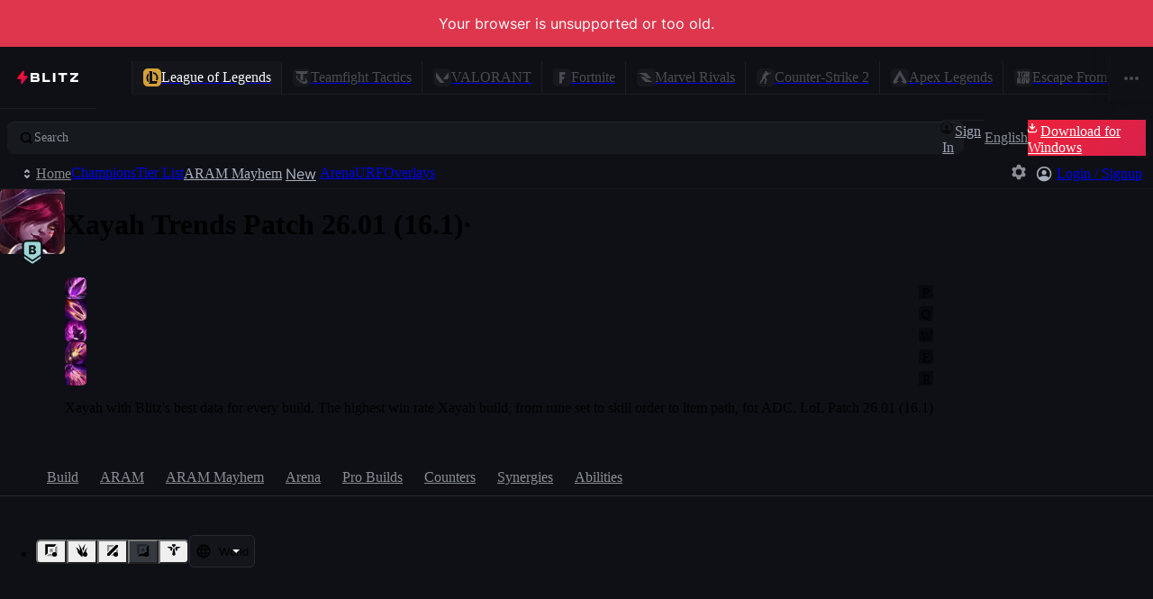

--- FILE ---
content_type: application/javascript
request_url: https://blitz.gg/js/chunk-7OJZAS4S.js
body_size: 77
content:
/*!
 * blitz-app v2.1.481
 */
import{a as l}from"./chunk-TCO5F6CR.js";import{a as r,e as u}from"./chunk-I7X7YA47.js";import{e as a}from"./chunk-IVPA6SWC.js";r();u();var e=a(l(),1),s=!1;function o(){let[t,n]=(0,e.useState)(s);return(0,e.useEffect)(()=>{s=!0,n(!0)},[]),t}function d({children:t}){return o()?t:null}export{o as a,d as b};
//# sourceMappingURL=chunk-7OJZAS4S.js.map


--- FILE ---
content_type: application/javascript
request_url: https://blitz.gg/js/chunk-NP6QA7HL.js
body_size: 237
content:
/*!
 * blitz-app v2.1.481
 */
import{i as a}from"./chunk-JZPJM53N.js";import{ga as n,s as t}from"./chunk-4ZQO663J.js";import{a as l,e}from"./chunk-I7X7YA47.js";l();e();l();e();var i=n?o=>o:a;var u=t({inGameState:null,rustBE:{playerAPIsEnabled:!1,mutationsEnabled:!0},inGameFeatures:i({content:null,buildOption:null,enabled:!1,videoAd:null}),lolClient:null,onEnterChampionSelect:()=>null,onBeginPostmatchTransition:()=>null,PostMatchLayout:null,PostMatchJunglePathing:o=>null,PostMatchCoachingSection:null,PostMatchDevSection:null,lolChampionsPrefix:"lol/champions",lolChampionPrefix:"lol/champions",lolTierlistPrefix:"lol/tierlist"}),S=u;export{i as a,S as b};
//# sourceMappingURL=chunk-NP6QA7HL.js.map


--- FILE ---
content_type: application/javascript
request_url: https://blitz.gg/js/chunk-V7EGT55E.js
body_size: 128
content:
/*!
 * blitz-app v2.1.481
 */
import{z as s}from"./chunk-DZFAJCQY.js";import{a as b}from"./chunk-TCO5F6CR.js";import{a,e as c}from"./chunk-I7X7YA47.js";import{e as f}from"./chunk-IVPA6SWC.js";a();c();var i=f(b(),1);function r(l,o=[],t){let e=(0,i.useCallback)((n,...u)=>{if(e.cleanup&&(e.cleanup(),Object.assign(e,{cleanup:null})),n){let R=l(n,...u);Object.assign(e,{cleanup:R})}Object.assign(e,{current:n}),t&&s(t,n)},o);return e}export{r as a};
//# sourceMappingURL=chunk-V7EGT55E.js.map
